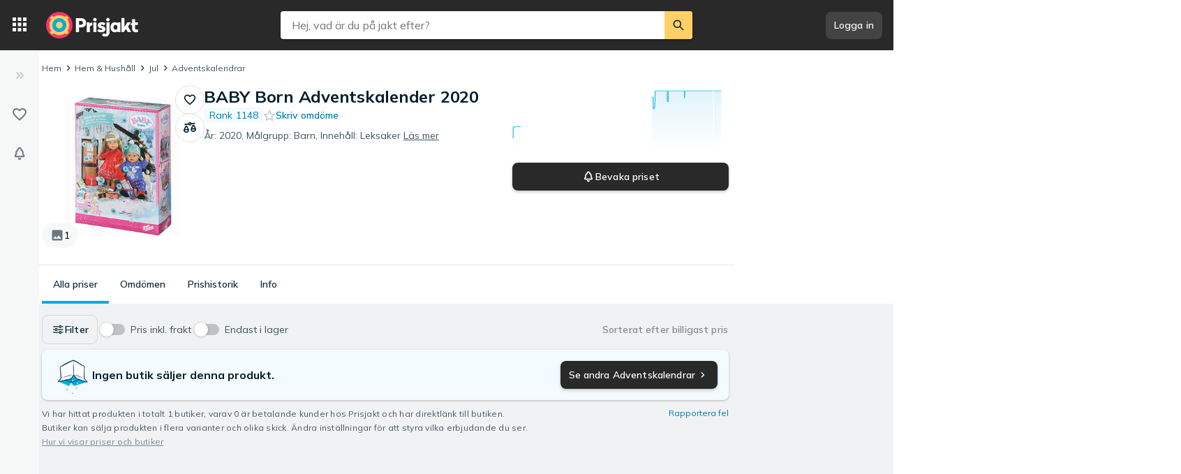

--- FILE ---
content_type: application/javascript; charset=UTF-8
request_url: https://www.prisjakt.nu/cdn-cgi/challenge-platform/h/b/scripts/jsd/93954b626b88/main.js?
body_size: 4478
content:
window._cf_chl_opt={nMUP5:'b'};~function(S3,z,T,M,l,O,C,Z){S3=c,function(x,K,Sf,S2,R,H){for(Sf={x:445,K:418,R:406,H:394,k:409,o:481,L:404,G:427,i:419,I:403},S2=c,R=x();!![];)try{if(H=parseInt(S2(Sf.x))/1+parseInt(S2(Sf.K))/2+parseInt(S2(Sf.R))/3*(parseInt(S2(Sf.H))/4)+parseInt(S2(Sf.k))/5+parseInt(S2(Sf.o))/6*(-parseInt(S2(Sf.L))/7)+parseInt(S2(Sf.G))/8+parseInt(S2(Sf.i))/9*(-parseInt(S2(Sf.I))/10),K===H)break;else R.push(R.shift())}catch(k){R.push(R.shift())}}(S,985886),z=this||self,T=z[S3(416)],M={},M[S3(468)]='o',M[S3(450)]='s',M[S3(487)]='u',M[S3(411)]='z',M[S3(498)]='n',M[S3(410)]='I',M[S3(442)]='b',l=M,z[S3(465)]=function(x,K,R,H,Sq,SH,SX,S8,L,G,i,I,P,A){if(Sq={x:391,K:402,R:486,H:391,k:464,o:438,L:428,G:437,i:452,I:421,P:459,A:475},SH={x:478,K:421,R:490},SX={x:488,K:446,R:412,H:497},S8=S3,null===K||void 0===K)return H;for(L=J(K),x[S8(Sq.x)][S8(Sq.K)]&&(L=L[S8(Sq.R)](x[S8(Sq.H)][S8(Sq.K)](K))),L=x[S8(Sq.k)][S8(Sq.o)]&&x[S8(Sq.L)]?x[S8(Sq.k)][S8(Sq.o)](new x[(S8(Sq.L))](L)):function(B,S9,W){for(S9=S8,B[S9(SH.x)](),W=0;W<B[S9(SH.K)];B[W]===B[W+1]?B[S9(SH.R)](W+1,1):W+=1);return B}(L),G='nAsAaAb'.split('A'),G=G[S8(Sq.G)][S8(Sq.i)](G),i=0;i<L[S8(Sq.I)];I=L[i],P=b(x,K,I),G(P)?(A=P==='s'&&!x[S8(Sq.P)](K[I]),S8(Sq.A)===R+I?o(R+I,P):A||o(R+I,K[I])):o(R+I,P),i++);return H;function o(B,W,S7){S7=c,Object[S7(SX.x)][S7(SX.K)][S7(SX.R)](H,W)||(H[W]=[]),H[W][S7(SX.H)](B)}},O=S3(462)[S3(484)](';'),C=O[S3(437)][S3(452)](O),z[S3(454)]=function(x,K,So,SS,R,H,k,o){for(So={x:449,K:421,R:387,H:497,k:429},SS=S3,R=Object[SS(So.x)](K),H=0;H<R[SS(So.K)];H++)if(k=R[H],k==='f'&&(k='N'),x[k]){for(o=0;o<K[R[H]][SS(So.K)];-1===x[k][SS(So.R)](K[R[H]][o])&&(C(K[R[H]][o])||x[k][SS(So.H)]('o.'+K[R[H]][o])),o++);}else x[k]=K[R[H]][SS(So.k)](function(L){return'o.'+L})},Z=function(SA,Su,SP,Si,SL,Sm,K,R,H){return SA={x:444,K:436},Su={x:499,K:499,R:499,H:497,k:499,o:499,L:393,G:499,i:408,I:497},SP={x:421},Si={x:421,K:408,R:488,H:446,k:412,o:488,L:446,G:488,i:446,I:412,P:413,A:497,B:497,W:497,h:499,Q:497,g:488,v:446,d:497,V:413,D:413,U:497,n:497,Y:393},SL={x:474,K:408},Sm=S3,K=String[Sm(SA.x)],R={'h':function(k){return null==k?'':R.g(k,6,function(o,Sw){return Sw=c,Sw(SL.x)[Sw(SL.K)](o)})},'g':function(o,L,G,Sx,i,I,P,A,B,W,Q,V,D,U,Y,j,S0,S1){if(Sx=Sm,o==null)return'';for(I={},P={},A='',B=2,W=3,Q=2,V=[],D=0,U=0,Y=0;Y<o[Sx(Si.x)];Y+=1)if(j=o[Sx(Si.K)](Y),Object[Sx(Si.R)][Sx(Si.H)][Sx(Si.k)](I,j)||(I[j]=W++,P[j]=!0),S0=A+j,Object[Sx(Si.o)][Sx(Si.L)][Sx(Si.k)](I,S0))A=S0;else{if(Object[Sx(Si.G)][Sx(Si.i)][Sx(Si.I)](P,A)){if(256>A[Sx(Si.P)](0)){for(i=0;i<Q;D<<=1,L-1==U?(U=0,V[Sx(Si.A)](G(D)),D=0):U++,i++);for(S1=A[Sx(Si.P)](0),i=0;8>i;D=S1&1.31|D<<1,U==L-1?(U=0,V[Sx(Si.B)](G(D)),D=0):U++,S1>>=1,i++);}else{for(S1=1,i=0;i<Q;D=S1|D<<1.04,U==L-1?(U=0,V[Sx(Si.W)](G(D)),D=0):U++,S1=0,i++);for(S1=A[Sx(Si.P)](0),i=0;16>i;D=D<<1|1&S1,U==L-1?(U=0,V[Sx(Si.A)](G(D)),D=0):U++,S1>>=1,i++);}B--,0==B&&(B=Math[Sx(Si.h)](2,Q),Q++),delete P[A]}else for(S1=I[A],i=0;i<Q;D=S1&1|D<<1,U==L-1?(U=0,V[Sx(Si.Q)](G(D)),D=0):U++,S1>>=1,i++);A=(B--,B==0&&(B=Math[Sx(Si.h)](2,Q),Q++),I[S0]=W++,String(j))}if(A!==''){if(Object[Sx(Si.g)][Sx(Si.v)][Sx(Si.I)](P,A)){if(256>A[Sx(Si.P)](0)){for(i=0;i<Q;D<<=1,U==L-1?(U=0,V[Sx(Si.d)](G(D)),D=0):U++,i++);for(S1=A[Sx(Si.V)](0),i=0;8>i;D=D<<1.07|1.55&S1,L-1==U?(U=0,V[Sx(Si.A)](G(D)),D=0):U++,S1>>=1,i++);}else{for(S1=1,i=0;i<Q;D=S1|D<<1,L-1==U?(U=0,V[Sx(Si.d)](G(D)),D=0):U++,S1=0,i++);for(S1=A[Sx(Si.D)](0),i=0;16>i;D=S1&1|D<<1,L-1==U?(U=0,V[Sx(Si.U)](G(D)),D=0):U++,S1>>=1,i++);}B--,0==B&&(B=Math[Sx(Si.h)](2,Q),Q++),delete P[A]}else for(S1=I[A],i=0;i<Q;D=S1&1|D<<1,L-1==U?(U=0,V[Sx(Si.n)](G(D)),D=0):U++,S1>>=1,i++);B--,0==B&&Q++}for(S1=2,i=0;i<Q;D=S1&1.11|D<<1,L-1==U?(U=0,V[Sx(Si.Q)](G(D)),D=0):U++,S1>>=1,i++);for(;;)if(D<<=1,U==L-1){V[Sx(Si.n)](G(D));break}else U++;return V[Sx(Si.Y)]('')},'j':function(k,SI,SK){return SI={x:413},SK=Sm,k==null?'':''==k?null:R.i(k[SK(SP.x)],32768,function(o,SR){return SR=SK,k[SR(SI.x)](o)})},'i':function(o,L,G,Sz,i,I,P,A,B,W,Q,V,D,U,Y,j,S1,S0){for(Sz=Sm,i=[],I=4,P=4,A=3,B=[],V=G(0),D=L,U=1,W=0;3>W;i[W]=W,W+=1);for(Y=0,j=Math[Sz(Su.x)](2,2),Q=1;Q!=j;S0=D&V,D>>=1,0==D&&(D=L,V=G(U++)),Y|=(0<S0?1:0)*Q,Q<<=1);switch(Y){case 0:for(Y=0,j=Math[Sz(Su.K)](2,8),Q=1;j!=Q;S0=V&D,D>>=1,D==0&&(D=L,V=G(U++)),Y|=Q*(0<S0?1:0),Q<<=1);S1=K(Y);break;case 1:for(Y=0,j=Math[Sz(Su.R)](2,16),Q=1;j!=Q;S0=D&V,D>>=1,0==D&&(D=L,V=G(U++)),Y|=(0<S0?1:0)*Q,Q<<=1);S1=K(Y);break;case 2:return''}for(W=i[3]=S1,B[Sz(Su.H)](S1);;){if(U>o)return'';for(Y=0,j=Math[Sz(Su.k)](2,A),Q=1;Q!=j;S0=D&V,D>>=1,D==0&&(D=L,V=G(U++)),Y|=(0<S0?1:0)*Q,Q<<=1);switch(S1=Y){case 0:for(Y=0,j=Math[Sz(Su.o)](2,8),Q=1;j!=Q;S0=D&V,D>>=1,D==0&&(D=L,V=G(U++)),Y|=(0<S0?1:0)*Q,Q<<=1);i[P++]=K(Y),S1=P-1,I--;break;case 1:for(Y=0,j=Math[Sz(Su.x)](2,16),Q=1;Q!=j;S0=D&V,D>>=1,0==D&&(D=L,V=G(U++)),Y|=Q*(0<S0?1:0),Q<<=1);i[P++]=K(Y),S1=P-1,I--;break;case 2:return B[Sz(Su.L)]('')}if(I==0&&(I=Math[Sz(Su.G)](2,A),A++),i[S1])S1=i[S1];else if(S1===P)S1=W+W[Sz(Su.i)](0);else return null;B[Sz(Su.I)](S1),i[P++]=W+S1[Sz(Su.i)](0),I--,W=S1,0==I&&(I=Math[Sz(Su.x)](2,A),A++)}}},H={},H[Sm(SA.K)]=R.h,H}(),F();function b(x,K,R,SN,S5,H){S5=(SN={x:467,K:464,R:457,H:435},S3);try{return K[R][S5(SN.x)](function(){}),'p'}catch(k){}try{if(K[R]==null)return K[R]===void 0?'u':'x'}catch(o){return'i'}return x[S5(SN.K)][S5(SN.R)](K[R])?'a':K[R]===x[S5(SN.K)]?'D':K[R]===!0?'T':!1===K[R]?'F':(H=typeof K[R],S5(SN.H)==H?E(x,K[R])?'N':'f':l[H]||'?')}function X(R,H,Sj,SZ,k,o,L){if(Sj={x:495,K:417,R:441,H:426,k:390,o:397,L:441,G:477,i:458,I:390,P:397,A:460,B:491,W:477},SZ=S3,k=SZ(Sj.x),!R[SZ(Sj.K)])return;H===SZ(Sj.R)?(o={},o[SZ(Sj.H)]=k,o[SZ(Sj.k)]=R.r,o[SZ(Sj.o)]=SZ(Sj.L),z[SZ(Sj.G)][SZ(Sj.i)](o,'*')):(L={},L[SZ(Sj.H)]=k,L[SZ(Sj.I)]=R.r,L[SZ(Sj.P)]=SZ(Sj.A),L[SZ(Sj.B)]=H,z[SZ(Sj.W)][SZ(Sj.i)](L,'*'))}function E(x,K,Sa,S4){return Sa={x:407,K:488,R:389,H:412,k:387,o:400},S4=S3,K instanceof x[S4(Sa.x)]&&0<x[S4(Sa.x)][S4(Sa.K)][S4(Sa.R)][S4(Sa.H)](K)[S4(Sa.k)](S4(Sa.o))}function N(H,k,Sp,SJ,o,L,G,i,I,P,A,B){if(Sp={x:432,K:460,R:451,H:422,k:423,o:466,L:431,G:471,i:395,I:482,P:434,A:430,B:500,W:392,h:472,Q:388,g:423,v:455,d:443,V:423,D:425,U:480,n:423,Y:461,j:492,e:489,S0:426,S1:399,SV:386,SD:436},SJ=S3,!f(.01))return![];L=(o={},o[SJ(Sp.x)]=H,o[SJ(Sp.K)]=k,o);try{G=z[SJ(Sp.R)],i=SJ(Sp.H)+z[SJ(Sp.k)][SJ(Sp.o)]+SJ(Sp.L)+G.r+SJ(Sp.G),I=new z[(SJ(Sp.i))](),I[SJ(Sp.I)](SJ(Sp.P),i),I[SJ(Sp.A)]=2500,I[SJ(Sp.B)]=function(){},P={},P[SJ(Sp.W)]=z[SJ(Sp.k)][SJ(Sp.h)],P[SJ(Sp.Q)]=z[SJ(Sp.g)][SJ(Sp.v)],P[SJ(Sp.d)]=z[SJ(Sp.V)][SJ(Sp.D)],P[SJ(Sp.U)]=z[SJ(Sp.n)][SJ(Sp.Y)],A=P,B={},B[SJ(Sp.j)]=L,B[SJ(Sp.e)]=A,B[SJ(Sp.S0)]=SJ(Sp.S1),I[SJ(Sp.SV)](Z[SJ(Sp.SD)](B))}catch(W){}}function s(St,Sc,R,H,k,o,L){Sc=(St={x:448,K:398,R:470,H:415,k:420,o:439,L:424,G:503,i:496,I:483,P:453,A:456},S3);try{return R=T[Sc(St.x)](Sc(St.K)),R[Sc(St.R)]=Sc(St.H),R[Sc(St.k)]='-1',T[Sc(St.o)][Sc(St.L)](R),H=R[Sc(St.G)],k={},k=Ijql6(H,H,'',k),k=Ijql6(H,H[Sc(St.i)]||H[Sc(St.I)],'n.',k),k=Ijql6(H,R[Sc(St.P)],'d.',k),T[Sc(St.o)][Sc(St.A)](R),o={},o.r=k,o.e=null,o}catch(G){return L={},L.r={},L.e=G,L}}function F(SY,Sn,SD,SO,x,K,R,H,k){if(SY={x:451,K:417,R:479,H:440,k:501,o:501,L:463,G:502},Sn={x:479,K:440,R:502},SD={x:493},SO=S3,x=z[SO(SY.x)],!x)return;if(!a())return;(K=![],R=x[SO(SY.K)]===!![],H=function(SC,o){if(SC=SO,!K){if(K=!![],!a())return;o=s(),y(o.r,function(L){X(x,L)}),o.e&&N(SC(SD.x),o.e)}},T[SO(SY.R)]!==SO(SY.H))?H():z[SO(SY.k)]?T[SO(SY.o)](SO(SY.L),H):(k=T[SO(SY.G)]||function(){},T[SO(SY.G)]=function(Ss){Ss=SO,k(),T[Ss(Sn.x)]!==Ss(Sn.K)&&(T[Ss(Sn.R)]=k,H())})}function J(x,SF,S6,K){for(SF={x:486,K:449,R:405},S6=S3,K=[];null!==x;K=K[S6(SF.x)](Object[S6(SF.K)](x)),x=Object[S6(SF.R)](x));return K}function c(m,w,x){return x=S(),c=function(K,R,z){return K=K-386,z=x[K],z},c(m,w)}function f(x,SB,Sr){return SB={x:473},Sr=S3,Math[Sr(SB.x)]()<x}function S(Se){return Se='__CF$cv$params,bind,contentDocument,UxIdq5,VIQF7,removeChild,isArray,postMessage,isNaN,error,Brug8,_cf_chl_opt;kdLcs8;ZYSYt6;mJfw0;CntK7;Fikdj5;PZulp7;bMAJa5;LsaOO2;cwlZd3;xrOqw4;MoGZ8;ZxbA6;vlPW5;Ijql6;UxIdq5;sfiTj7;FtwmA0,DOMContentLoaded,Array,Ijql6,nMUP5,catch,object,status,style,/invisible/jsd,evkH5,random,7JFRIxHywlG3d45aS8NsvpWVY2DUfMBOjCozPbZ0eE6KctkmAQLr-$hg9Tu+X1qni,d.cookie,onload,parent,sort,readyState,chlApiClientVersion,35376SnCUdK,open,navigator,split,now,concat,undefined,prototype,chctx,splice,detail,errorInfoObject,error on cf_chl_props,/jsd/oneshot/93954b626b88/0.39181582305447776:1763220142:mFuX8cxezDS5OpXIuqIUjWfce_zIkdrpN3cATrHsTDc/,cloudflare-invisible,clientInformation,push,number,pow,ontimeout,addEventListener,onreadystatechange,contentWindow,send,indexOf,chlApiUrl,toString,sid,Object,chlApiSitekey,join,17232afhlId,XMLHttpRequest,stringify,event,iframe,jsd,[native code],http-code:,getOwnPropertyNames,10EWsVBm,1449WJHAXM,getPrototypeOf,537kTmGwd,Function,charAt,6761145ciqYpI,bigint,symbol,call,charCodeAt,xhr-error,display: none,document,api,428696VaCZwk,30787083WifqMa,tabIndex,length,/cdn-cgi/challenge-platform/h/,_cf_chl_opt,appendChild,JwVtE8,source,12371720OXkBDr,Set,map,timeout,/b/ov1/0.39181582305447776:1763220142:mFuX8cxezDS5OpXIuqIUjWfce_zIkdrpN3cATrHsTDc/,msg,floor,POST,function,NuON,includes,from,body,loading,success,boolean,chlApiRumWidgetAgeMs,fromCharCode,1742971pjMkiC,hasOwnProperty,onerror,createElement,keys,string'.split(','),S=function(){return Se},S()}function a(SW,ST,x,K,R,H){return SW={x:451,K:433,R:485},ST=S3,x=z[ST(SW.x)],K=3600,R=Math[ST(SW.K)](+atob(x.t)),H=Math[ST(SW.K)](Date[ST(SW.R)]()/1e3),H-R>K?![]:!![]}function y(x,K,Sv,Sg,SQ,Sh,SM,R,H){Sv={x:451,K:395,R:482,H:434,k:422,o:423,L:466,G:494,i:417,I:430,P:500,A:476,B:447,W:386,h:436,Q:396},Sg={x:414},SQ={x:469,K:469,R:441,H:401},Sh={x:430},SM=S3,R=z[SM(Sv.x)],H=new z[(SM(Sv.K))](),H[SM(Sv.R)](SM(Sv.H),SM(Sv.k)+z[SM(Sv.o)][SM(Sv.L)]+SM(Sv.G)+R.r),R[SM(Sv.i)]&&(H[SM(Sv.I)]=5e3,H[SM(Sv.P)]=function(Sl){Sl=SM,K(Sl(Sh.x))}),H[SM(Sv.A)]=function(SE){SE=SM,H[SE(SQ.x)]>=200&&H[SE(SQ.K)]<300?K(SE(SQ.R)):K(SE(SQ.H)+H[SE(SQ.K)])},H[SM(Sv.B)]=function(Sb){Sb=SM,K(Sb(Sg.x))},H[SM(Sv.W)](Z[SM(Sv.h)](JSON[SM(Sv.Q)](x)))}}()

--- FILE ---
content_type: image/svg+xml
request_url: https://cdn.pji.nu/g/rfe/icons/flags/svg/se.svg
body_size: 316
content:
<svg width="22" height="22" viewBox="0 0 22 22" fill="none" xmlns="http://www.w3.org/2000/svg">
<path fill-rule="evenodd" clip-rule="evenodd" d="M11 1C5.47715 1 1 5.47715 1 11C1 16.5228 5.47715 21 11 21C16.5228 21 21 16.5228 21 11C21 5.47715 16.5228 1 11 1Z" fill="#006AA7"/>
<circle cx="11" cy="11" r="10.5" stroke="black" stroke-opacity="0.12"/>
<path fill-rule="evenodd" clip-rule="evenodd" d="M9 1.20004C7.52224 1.5 6.16282 2.12584 5 2.99927V9H1.20004C1.06886 9.64622 1 10.3151 1 11C1 11.6849 1.06886 12.3538 1.20004 13H5V19.0007C6.16282 19.8742 7.52224 20.5 9 20.8V13H20.8C20.9311 12.3538 21 11.6849 21 11C21 10.3151 20.9311 9.64622 20.8 9H9V1.20004Z" fill="#FECC00"/>
</svg>
